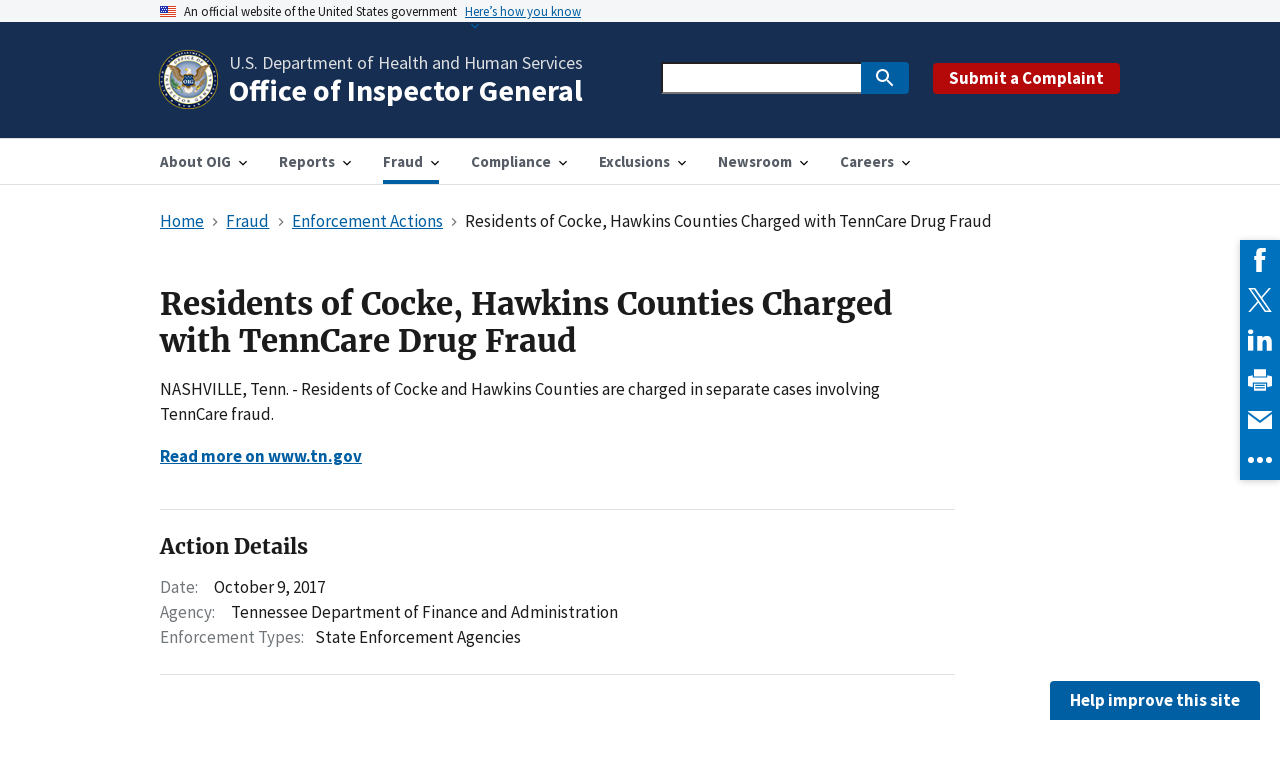

--- FILE ---
content_type: text/html; charset=utf-8
request_url: https://oig.hhs.gov/fraud/enforcement/residents-of-cocke-hawkins-counties-charged-with-tenncare-drug-fraud/
body_size: 6863
content:











<!DOCTYPE html>
<html class="no-js" lang="en">
    <head>
        <meta charset="utf-8" />
        <meta name="viewport" content="width=device-width, initial-scale=1" />
        <meta http-equiv="x-ua-compatible" content="ie=edge">
        <link rel="icon" type="image/ico" href="/static/img/favicon.c3505f52f923.ico">

        <link rel="canonical" href="https://oig.hhs.gov/fraud/enforcement/residents-of-cocke-hawkins-counties-charged-with-tenncare-drug-fraud/"/>

        
            
            

    
<meta name="twitter:card" content="summary">
<meta name="twitter:title" content="Residents of Cocke, Hawkins Counties Charged with TennCare Drug Fraud">
<meta name="twitter:description" content="">
<meta name="twitter:image" content="https://oig.hhs.gov/static/img/oig-logo.177475b5e761.jpg">

    <meta name="twitter:site" content="@oigathhs">
    <meta name='twitter:image:alt' content='U.S. Department of Health and Human Services Office of the Inspector General' />



    
<meta property="og:url" content="https://oig.hhs.gov/fraud/enforcement/residents-of-cocke-hawkins-counties-charged-with-tenncare-drug-fraud/">
<meta property="og:title" content="Residents of Cocke, Hawkins Counties Charged with TennCare Drug Fraud">
<meta property="og:description" content="">
<meta property="og:site_name" content="Office of Inspector General | Government Oversight | U.S. Department of Health and Human Services">

<meta property="og:image" content="https://oig.hhs.gov/static/img/oig-logo.177475b5e761.jpg">

<meta property="og:image:width" content="760">
<meta property="og:image:height" content="760">



    <meta property='og:image:alt' content='U.S. Department of Health and Human Services Office of the Inspector General' />
    <meta property='og:type' content='article' />



    <title>Residents of Cocke, Hawkins Counties Charged with TennCare Drug Fraud | Office of Inspector General | Government Oversight | U.S. Department of Health and Human Services</title>
    <meta name="description" content="">

    <meta property="article:published_time" content="2021-01-06T10:11:41.153707-05:00" />
    <meta property="article:modified_time" content="2021-01-06T10:11:41.153707-05:00" />



        

        

        
        <script>
            const docElem=window.document.documentElement,loadingClass="usa-js-loading";function addLoadingClass(){docElem.className+=` ${loadingClass}`}function revertClass(){docElem.className=docElem.className.replace(loadingClass,"")}if("querySelector"in window.document&&"addEventListener"in window){addLoadingClass();const e=setTimeout(revertClass,8e3);let s=100;const n=()=>{setTimeout(()=>{s+=1,"undefined"!=typeof uswdsPresent?(clearTimeout(e),setTimeout(revertClass,100)):s>0&&n()},100)};n()}
        </script>

        
        <!-- Google tag (gtag.js) -->
        <script async src="https://www.googletagmanager.com/gtag/js?id=G-W5DCJS81Y5"></script>
        <script>   window.dataLayer = window.dataLayer || [];   function gtag(){dataLayer.push(arguments);}   gtag('js', new Date());   gtag('config', 'G-W5DCJS81Y5'); </script>
        

        
        <link rel="stylesheet" type="text/css" href="/static/scss/theme.bb31770a4283.css" />
        <link rel="stylesheet" type="text/css" href="/static/css/oig_hhs_gov_pep.5eee2571a998.css">

        
        


    </head>

    <body class="">
        
            
        

        
            
            

<a class="usa-skipnav" href="#main-content">Skip to main content</a>


<section class="usa-banner" aria-label="Official government website">
    <div class="usa-accordion">
        <header class="usa-banner__header">
            <div class="usa-banner__inner">
                <div class="grid-col-auto">
                    <img class="usa-banner__header-flag" src="/static/img/us_flag_small.be327dc2791d.png" alt="U.S. flag">
                </div>
                <div class="grid-col-fill tablet:grid-col-auto">
                    <p class="usa-banner__header-text">An official website of the United States government</p>
                    <p class="usa-banner__header-action print-display-none" aria-hidden="true">Here’s how you know</p>
                </div>
                <button class="usa-accordion__button usa-banner__button" aria-expanded="false" aria-controls="gov-banner">
                    <span class="usa-banner__button-text">Here’s how you know</span>
                </button>
            </div>
        </header>
        <div class="usa-banner__content usa-accordion__content" id="gov-banner">
            <div class="grid-row grid-gap-lg">
                <div class="usa-banner__guidance tablet:grid-col-6">
                    <img class="usa-banner__icon usa-media-block__img" src="/static/img/icon-dot-gov.42b4ac468597.svg" role="img" alt="" aria-hidden="true">
                    <div class="usa-media-block__body">
                        <p>
                            <strong>Official websites use .gov</strong>
                            <br />
                            A <strong>.gov</strong> website belongs to an official government organization in the United States.
                        </p>
                    </div>
                </div>
                <div class="usa-banner__guidance tablet:grid-col-6">
                    <img class="usa-banner__icon usa-media-block__img" src="/static/img/icon-https.73abd86624ca.svg" role="img" alt="" aria-hidden="true">
                    <div class="usa-media-block__body">
                        <p>
                            <strong>Secure .gov websites use HTTPS</strong>
                            <br />
                            A <strong>lock</strong> ( <span class="icon-lock"><svg xmlns="http://www.w3.org/2000/svg" width="52" height="64" viewBox="0 0 52 64" class="usa-banner__lock-image" role="img" aria-labelledby="banner-lock-title banner-lock-description" focusable="false"><title id="banner-lock-title">Lock</title><desc id="banner-lock-description">A locked padlock</desc><path fill="#000000" fill-rule="evenodd" d="M26 0c10.493 0 19 8.507 19 19v9h3a4 4 0 0 1 4 4v28a4 4 0 0 1-4 4H4a4 4 0 0 1-4-4V32a4 4 0 0 1 4-4h3v-9C7 8.507 15.507 0 26 0zm0 8c-5.979 0-10.843 4.77-10.996 10.712L15 19v9h22v-9c0-6.075-4.925-11-11-11z" /></svg></span> ) or <strong>https://</strong> means you’ve safely connected to the .gov website. Share sensitive information only on official, secure websites.
                        </p>
                    </div>
                </div>
            </div>
        </div>
    </div>
</section>




    

<header class="usa-header usa-header--extended bg-primary-darker">
    <div class="usa-navbar">
        <div class="usa-logo site-logo" id="extended-logo">
            <em class="usa-logo__text">
                <a href="/">
                    <span aria-hidden="true" class="site-title-short print-display-none">HHS-OIG</span>
                    <span class="site-title">
                        <span class="site-title-agency">U.S. Department of Health and Human Services</span>
                        <span class="site-title-department">Office of Inspector General</span>
                    </span>
                </a>
            </em>
        </div>
        <div class="navbar--container usa-search usa-search--small display-none desktop:display-flex">
            

<form id="search_form" action="https://search.usa.gov/search" accept-charset="UTF-8" method="get" class="float-none text-middle desktop:margin-right-3">
    <input name="utf8" type="hidden" value="&#x2713;" />
    <div role="search">
        <label class="usa-sr-only" for="query">Search</label>
        <input id="query" type="search" name="query" autocomplete="off" class="usagov-search-autocomplete ui-autocomplete-input">
        <input type="hidden" name="affiliate" id="affiliate" value="hhs_oig">
        <button class="usa-button" type="submit">
            <img src="/static/img/usa-icons-bg/search--white.cebf50fee031.svg" class="usa-search__submit-icon" alt="Search">
        </button>
    </div>
</form>

    
        <div class="buttons margin-top-3 desktop:margin-top-0">
            <a class="usa-button usa-button--secondary bg-secondary-dark hover:bg-secondary-darker padding-x-2 padding-y-1 margin-right-0" href="https://oig.hhs.gov/fraud/report-fraud/">
                Submit a Complaint
            </a>
        </div>
    


        </div>
        <button class="usa-menu-btn print-display-none">Menu</button>
    </div>
    <nav aria-label="Primary navigation" class="usa-nav bg-white">
        <div class="usa-nav__inner">
            <button class="usa-nav__close">
                <img src="/static/img/close.fe3f13f6b9f4.svg" alt="close">
            </button>
            
                

<ul class="usa-nav__primary usa-accordion">
    
        <li class="usa-nav__primary-item">
            
                <button class="usa-accordion__button usa-nav__link  " aria-expanded="false" aria-controls="toggle_submenu_1">
                    <span>About OIG</span>
                </button>
            
            
                


    <ul id="toggle_submenu_1" class="usa-nav__submenu" hidden>
        <li class="usa-nav__submenu-item">
            <a href="/about-oig/">
                About OIG
            </a>
        </li>
        
            <li class="usa-nav__submenu-item">
                <a href="/about-oig/leadership/">
                    Leadership
                </a>
            </li>
        
            <li class="usa-nav__submenu-item">
                <a href="/about-oig/organization-chart/">
                    Organization Chart
                </a>
            </li>
        
            <li class="usa-nav__submenu-item">
                <a href="/about-oig/strategic-plan/">
                    Strategic Plan
                </a>
            </li>
        
            <li class="usa-nav__submenu-item">
                <a href="/about-oig/oig-budget/">
                    OIG Budget
                </a>
            </li>
        
            <li class="usa-nav__submenu-item">
                <a href="/about-oig/downloadable-resources-and-applications/">
                    Downloadable Resources and Applications
                </a>
            </li>
        
            <li class="usa-nav__submenu-item">
                <a href="/about-oig/contact-us/">
                    Contact Us
                </a>
            </li>
        
            <li class="usa-nav__submenu-item">
                <a href="/about-oig/hhs-oig-impact/">
                    HHS-OIG Impact
                </a>
            </li>
        
    </ul>


            
        </li>
    
        <li class="usa-nav__primary-item">
            
                <button class="usa-accordion__button usa-nav__link  " aria-expanded="false" aria-controls="toggle_submenu_6">
                    <span>Reports</span>
                </button>
            
            
                


    <ul id="toggle_submenu_6" class="usa-nav__submenu" hidden>
        <li class="usa-nav__submenu-item">
            <a href="/reports/">
                Reports
            </a>
        </li>
        
            <li class="usa-nav__submenu-item">
                <a href="/reports/all/">
                    All Reports and Publications
                </a>
            </li>
        
            <li class="usa-nav__submenu-item">
                <a href="https://oig.hhs.gov/reports/all/?report-type=SAR&amp;hhs-agency=all&amp;issue-date=all#results">
                    Semiannual Report to Congress
                </a>
            </li>
        
            <li class="usa-nav__submenu-item">
                <a href="https://oig.hhs.gov/reports/all/?report-type=TMC&amp;hhs-agency=all&amp;issue-date=all#results">
                    Top Management &amp; Performance Challenges Facing HHS
                </a>
            </li>
        
            <li class="usa-nav__submenu-item">
                <a href="/reports/work-plan/">
                    Work Plan
                </a>
            </li>
        
            <li class="usa-nav__submenu-item">
                <a href="/reports/recommendations/">
                    Recommendations
                </a>
            </li>
        
            <li class="usa-nav__submenu-item">
                <a href="https://oig.hhs.gov/reports-and-publications/budget/index.asp">
                    Budget
                </a>
            </li>
        
            <li class="usa-nav__submenu-item">
                <a href="https://oig.hhs.gov/reports-and-publications/federal-register-notices/index.asp">
                    Federal Register
                </a>
            </li>
        
            <li class="usa-nav__submenu-item">
                <a href="/reports/featured/">
                    Featured Topics
                </a>
            </li>
        
    </ul>


            
        </li>
    
        <li class="usa-nav__primary-item">
            
                <button class="usa-accordion__button usa-nav__link ancestor usa-current" aria-expanded="false" aria-controls="toggle_submenu_4">
                    <span>Fraud</span>
                </button>
            
            
                


    <ul id="toggle_submenu_4" class="usa-nav__submenu" hidden>
        <li class="usa-nav__submenu-item">
            <a href="/fraud/">
                Fraud
            </a>
        </li>
        
            <li class="usa-nav__submenu-item">
                <a href="/fraud/child-support-enforcement/">
                    Child Support Enforcement
                </a>
            </li>
        
            <li class="usa-nav__submenu-item">
                <a href="/fraud/consumer-alerts/">
                    Consumer Alerts
                </a>
            </li>
        
            <li class="usa-nav__submenu-item">
                <a href="/fraud/contract-fraud/">
                    Contract Fraud
                </a>
            </li>
        
            <li class="usa-nav__submenu-item">
                <a href="/fraud/enforcement/">
                    Enforcement Actions
                </a>
            </li>
        
            <li class="usa-nav__submenu-item">
                <a href="/fraud/fraud-risk-spectrum/">
                    Fraud Risk and Heightened Scrutiny
                </a>
            </li>
        
            <li class="usa-nav__submenu-item">
                <a href="/fraud/fugitives/">
                    Fugitives
                </a>
            </li>
        
            <li class="usa-nav__submenu-item">
                <a href="/fraud/grant/">
                    Grant Fraud
                </a>
            </li>
        
            <li class="usa-nav__submenu-item">
                <a href="/fraud/medicaid-fraud-control-units-mfcu/">
                    Medicaid Fraud Control Units
                </a>
            </li>
        
            <li class="usa-nav__submenu-item">
                <a href="/fraud/strike-force/">
                    Medicare Fraud Strike Force
                </a>
            </li>
        
            <li class="usa-nav__submenu-item">
                <a href="/fraud/care/">
                    Operation CARE
                </a>
            </li>
        
            <li class="usa-nav__submenu-item">
                <a href="/fraud/state-false-claims-act-reviews/">
                    State False Claims Act Reviews
                </a>
            </li>
        
            <li class="usa-nav__submenu-item">
                <a href="/fraud/report-fraud/">
                    Submit a Hotline Complaint
                </a>
            </li>
        
            <li class="usa-nav__submenu-item">
                <a href="/fraud/whistleblower/">
                    Whistleblower Protection Information
                </a>
            </li>
        
    </ul>


            
        </li>
    
        <li class="usa-nav__primary-item">
            
                <button class="usa-accordion__button usa-nav__link  " aria-expanded="false" aria-controls="toggle_submenu_9">
                    <span>Compliance</span>
                </button>
            
            
                


    <ul id="toggle_submenu_9" class="usa-nav__submenu" hidden>
        <li class="usa-nav__submenu-item">
            <a href="/compliance/">
                Compliance
            </a>
        </li>
        
            <li class="usa-nav__submenu-item">
                <a href="/compliance/compliance-guidance/">
                    Compliance Guidance
                </a>
            </li>
        
            <li class="usa-nav__submenu-item">
                <a href="/compliance/corporate-integrity-agreements/">
                    Corporate Integrity Agreements
                </a>
            </li>
        
            <li class="usa-nav__submenu-item">
                <a href="/compliance/advisory-opinions/">
                    Advisory Opinions
                </a>
            </li>
        
            <li class="usa-nav__submenu-item">
                <a href="/compliance/accountable-care-organizations/">
                    Accountable Care Organizations
                </a>
            </li>
        
            <li class="usa-nav__submenu-item">
                <a href="/compliance/open-letters/">
                    Open Letters
                </a>
            </li>
        
            <li class="usa-nav__submenu-item">
                <a href="/compliance/rat-stats/">
                    RAT-STATS - Statistical Software
                </a>
            </li>
        
            <li class="usa-nav__submenu-item">
                <a href="/compliance/safe-harbor-regulations/">
                    Safe Harbor Regulations
                </a>
            </li>
        
            <li class="usa-nav__submenu-item">
                <a href="/compliance/self-disclosure-info/">
                    Self-Disclosure Information
                </a>
            </li>
        
            <li class="usa-nav__submenu-item">
                <a href="/compliance/alerts/">
                    Special Fraud Alerts, Bulletins, and Other Guidance
                </a>
            </li>
        
            <li class="usa-nav__submenu-item">
                <a href="/compliance/physician-education/">
                    A Roadmap for New Physicians
                </a>
            </li>
        
            <li class="usa-nav__submenu-item">
                <a href="/compliance/single-audits/">
                    Single Audits
                </a>
            </li>
        
            <li class="usa-nav__submenu-item">
                <a href="/faqs">
                    Frequently Asked Questions (FAQs)
                </a>
            </li>
        
    </ul>


            
        </li>
    
        <li class="usa-nav__primary-item">
            
                <button class="usa-accordion__button usa-nav__link  " aria-expanded="false" aria-controls="toggle_submenu_7">
                    <span>Exclusions</span>
                </button>
            
            
                


    <ul id="toggle_submenu_7" class="usa-nav__submenu" hidden>
        <li class="usa-nav__submenu-item">
            <a href="/exclusions/">
                Exclusions
            </a>
        </li>
        
            <li class="usa-nav__submenu-item">
                <a href="https://exclusions.oig.hhs.gov/">
                    Online Searchable Database
                </a>
            </li>
        
            <li class="usa-nav__submenu-item">
                <a href="https://oig.hhs.gov/exclusions/exclusions_list.asp">
                    LEIE Downloadable Databases
                </a>
            </li>
        
            <li class="usa-nav__submenu-item">
                <a href="https://oig.hhs.gov/exclusions/supplement_archive.asp">
                    Monthly Supplement Archive
                </a>
            </li>
        
            <li class="usa-nav__submenu-item">
                <a href="https://oig.hhs.gov/exclusions/tips.asp">
                    Quick Tips
                </a>
            </li>
        
            <li class="usa-nav__submenu-item">
                <a href="https://oig.hhs.gov/exclusions/waivers.asp">
                    Waivers
                </a>
            </li>
        
            <li class="usa-nav__submenu-item">
                <a href="https://oig.hhs.gov/exclusions/background.asp">
                    Background Information
                </a>
            </li>
        
            <li class="usa-nav__submenu-item">
                <a href="https://oig.hhs.gov/exclusions/reinstatement.asp">
                    Applying for Reinstatement
                </a>
            </li>
        
            <li class="usa-nav__submenu-item">
                <a href="https://oig.hhs.gov/about-oig/contact-us/#exclusions">
                    Contact the Exclusions Program
                </a>
            </li>
        
            <li class="usa-nav__submenu-item">
                <a href="https://oig.hhs.gov/faqs/exclusions-faq.asp">
                    Frequently Asked Questions
                </a>
            </li>
        
            <li class="usa-nav__submenu-item">
                <a href="https://oig.hhs.gov/exclusions/advisories.asp">
                    Special Advisory Bulletin and Other Guidance
                </a>
            </li>
        
            <li class="usa-nav__submenu-item">
                <a href="https://oig.hhs.gov/exclusions/authorities.asp">
                    Exclusion Authorities
                </a>
            </li>
        
            <li class="usa-nav__submenu-item">
                <a href="https://oig.hhs.gov/exclusions/partners.asp">
                    Working with Federal and State Partners
                </a>
            </li>
        
            <li class="usa-nav__submenu-item">
                <a href="https://oig.hhs.gov/exclusions/state-agencies.asp">
                    Guidance for State Medicaid Agencies
                </a>
            </li>
        
    </ul>


            
        </li>
    
        <li class="usa-nav__primary-item">
            
                <button class="usa-accordion__button usa-nav__link  " aria-expanded="false" aria-controls="toggle_submenu_5">
                    <span>Newsroom</span>
                </button>
            
            
                


    <ul id="toggle_submenu_5" class="usa-nav__submenu" hidden>
        <li class="usa-nav__submenu-item">
            <a href="/newsroom/">
                Newsroom
            </a>
        </li>
        
            <li class="usa-nav__submenu-item">
                <a href="/newsroom/whats-new/">
                    What&#x27;s New
                </a>
            </li>
        
            <li class="usa-nav__submenu-item">
                <a href="/newsroom/news-releases-articles/">
                    News Releases &amp; Articles
                </a>
            </li>
        
            <li class="usa-nav__submenu-item">
                <a href="/newsroom/media-materials/">
                    Media Materials
                </a>
            </li>
        
            <li class="usa-nav__submenu-item">
                <a href="/newsroom/testimony/">
                    Testimony
                </a>
            </li>
        
            <li class="usa-nav__submenu-item">
                <a href="/newsroom/speeches/">
                    Speeches
                </a>
            </li>
        
            <li class="usa-nav__submenu-item">
                <a href="/newsroom/oig-podcasts/">
                    Podcasts
                </a>
            </li>
        
            <li class="usa-nav__submenu-item">
                <a href="/newsroom/videos/">
                    Videos
                </a>
            </li>
        
    </ul>


            
        </li>
    
        <li class="usa-nav__primary-item">
            
                <button class="usa-accordion__button usa-nav__link  " aria-expanded="false" aria-controls="toggle_submenu_2">
                    <span>Careers</span>
                </button>
            
            
                


    <ul id="toggle_submenu_2" class="usa-nav__submenu" hidden>
        <li class="usa-nav__submenu-item">
            <a href="/careers/">
                Careers
            </a>
        </li>
        
            <li class="usa-nav__submenu-item">
                <a href="/careers/internship-opportunities/">
                    Internship Opportunities
                </a>
            </li>
        
            <li class="usa-nav__submenu-item">
                <a href="/careers/the-fair-chance-to-compete-for-jobs-act/">
                    The Fair Chance to Compete for Jobs Act
                </a>
            </li>
        
            <li class="usa-nav__submenu-item">
                <a href="/careers/office-of-investigations-positions/">
                    Office of Investigations Positions
                </a>
            </li>
        
    </ul>


            
        </li>
    
</ul>

            
            <div class="usa-nav__secondary usa-search usa-search--small">
                
                    

<form id="secondary_search_form" action="https://search.usa.gov/search" accept-charset="UTF-8" method="get" class="float-none text-middle desktop:margin-right-3">
    <input name="utf8" type="hidden" value="&#x2713;" />
    <div role="search">
        <label class="usa-sr-only" for="secondary_query">Search</label>
        <input id="secondary_query" type="search" name="query" autocomplete="off" class="usagov-search-autocomplete ui-autocomplete-input">
        <input type="hidden" name="affiliate" id="secondary_affiliate" value="hhs_oig">
        <button class="usa-button" type="submit">
            <img src="/static/img/usa-icons-bg/search--white.cebf50fee031.svg" class="usa-search__submit-icon" alt="Search">
        </button>
    </div>
</form>

    
        <div class="buttons margin-top-3 desktop:margin-top-0">
            <a class="usa-button usa-button--secondary bg-secondary-dark hover:bg-secondary-darker padding-x-2 padding-y-1 margin-right-0" href="https://oig.hhs.gov/fraud/report-fraud/">
                Submit a Complaint
            </a>
        </div>
    


                
            </div>
        </div>
    </nav>
    <div class="usa-overlay"></div>
</header>

            
        

        
            <main class="main" id="main-content">
                




                
    

    <div class="grid-container usa-section usa-section--breadcrumbs">
        <div class="grid-row grid-gap">
            <div class="grid-col-fill margin-bottom-2 desktop:margin-bottom-4">
                


    <nav class="usa-breadcrumb bg-transparent" aria-label="Breadcrumbs">
        <ol class="usa-breadcrumb__list">
            
                
                    <li class="usa-breadcrumb__list-item">
                        <a href="/" class="usa-breadcrumb__link">
                            <span>Home</span>
                        </a>
                    </li>
                
            
                
                    <li class="usa-breadcrumb__list-item">
                        <a href="/fraud/" class="usa-breadcrumb__link">
                            <span>Fraud</span>
                        </a>
                    </li>
                
            
                
                    <li class="usa-breadcrumb__list-item">
                        <a href="/fraud/enforcement/" class="usa-breadcrumb__link">
                            <span>Enforcement Actions</span>
                        </a>
                    </li>
                
            
                
                    <li class="usa-breadcrumb__list-item usa-current" aria-current="page">
                        <span>Residents of Cocke, Hawkins Counties Charged with TennCare Drug Fraud</span>
                    </li>
                
            
        </ol>
    </nav>


            </div>
        </div>
        <div class="grid-row grid-gap">
            <article class="grid-col desktop:grid-col-10 margin-bottom-2 desktop:margin-bottom-5">
                
                    <h1 class="font-heading-xl">Residents of Cocke, Hawkins Counties Charged with TennCare Drug Fraud</h1>
                
                <p>NASHVILLE, Tenn. - Residents of Cocke and Hawkins Counties are charged in separate cases involving TennCare fraud.</p>
                
                
                    <p>
                        
                            <a class="text-bold" href="https://www.tn.gov/finance/news/53743" rel="noopener">Read more on www.tn.gov</a>
                        
                    </p>
                

                <div class="margin-top-5 padding-y-3 border-y-1px border-base-lighter">
                    <h2 class="font-heading-lg">Action Details</h2>
                    <ul class="usa-list usa-list--unstyled margin-y-2">
                        <li><span class="padding-right-2 text-base">Date:</span>October 9, 2017</li>
                        
                            <li><span class="padding-right-2 text-base">Agency:</span>Tennessee Department of Finance and Administration</li>
                        
                        
                            <li>
                                <span class="padding-right-1 text-base">Enforcement Types:</span>
                                <ul class="usa-list usa-list--unstyled margin-top-0 display-inline-block">
                                    
                                        <li class="display-inline">
                                            State Enforcement Agencies
                                        </li>
                                    
                                </ul>
                            </li>
                        
                    </ul>
                    
                </div>
                <div class="padding-y-3 border-y-0 border-base-lighter">
                    

                    

                    <ul class="usa-icon-list usa-icon-list--primary border-base-lighter maxw-full">
                        
                        
                    </ul>
                </div>

                
            </article>
        </div>
    </div>

            </main>
        

        
            
            

<footer class="usa-footer usa-footer--big">
    <script>
        var usasearch_config = { siteHandle:"hhs_oig" };
        var script = document.createElement("script");
        script.type = "text/javascript";
        script.src = "//search.usa.gov/javascripts/remote.loader.js";
        document.getElementsByTagName("head")[0].appendChild(script);
    </script>
    <div class="grid-container usa-footer__return-to-top">
        <a href="#">Return to top</a>
    </div>
    
        
            <div class="usa-footer__primary-section">
                <div class="grid-container">
                    <div class="grid-row grid-gap">
                        <div class="tablet:grid-col-8">
                            <nav class="usa-footer__nav" aria-label="Footer navigation">
                                <div class="grid-row grid-gap-4">
                                    
                                        <div class="grid-col">
                                            <section class="usa-footer__primary-content usa-footer__primary-content--collapsible">
                                                <h2 class="usa-footer__primary-link">Related Information</h2>
                                                <ul class="usa-list usa-list--unstyled">
                                                    
                                                        <li class="usa-footer__secondary-link"><a href="/about-oig/contact-us/">Contact Us</a></li>
                                                    
                                                        <li class="usa-footer__secondary-link"><a href="/oig-policies/">OIG Policies</a></li>
                                                    
                                                        <li class="usa-footer__secondary-link"><a href="https://oig.hhs.gov/faqs/">FAQs</a></li>
                                                    
                                                        <li class="usa-footer__secondary-link"><a href="https://www.npdb.hrsa.gov/">NPDB</a></li>
                                                    
                                                        <li class="usa-footer__secondary-link"><a href="https://www.hhs.gov/">HHS.gov</a></li>
                                                    
                                                        <li class="usa-footer__secondary-link"><a href="https://www.ignet.gov/">IGnet</a></li>
                                                    
                                                        <li class="usa-footer__secondary-link"><a href="https://www.usa.gov/">USA.gov</a></li>
                                                    
                                                        <li class="usa-footer__secondary-link"><a href="https://oig.hhs.gov/foia/">FOIA</a></li>
                                                    
                                                        <li class="usa-footer__secondary-link"><a href="https://get.adobe.com/reader/">Download Reader</a></li>
                                                    
                                                </ul>
                                            </section>
                                        </div>
                                    
                                        <div class="grid-col">
                                            <section class="usa-footer__primary-content usa-footer__primary-content--collapsible">
                                                <h2 class="usa-footer__primary-link">Publications</h2>
                                                <ul class="usa-list usa-list--unstyled">
                                                    
                                                        <li class="usa-footer__secondary-link"><a href="/about-oig/strategic-plan/">Strategic Plan</a></li>
                                                    
                                                        <li class="usa-footer__secondary-link"><a href="/about-oig/oig-budget/">OIG Budget</a></li>
                                                    
                                                        <li class="usa-footer__secondary-link"><a href="/reports/all/?report-type=TMC&amp;hhs-agency=#results">Top Management &amp; Performance Challenges</a></li>
                                                    
                                                        <li class="usa-footer__secondary-link"><a href="https://oig.hhs.gov/reports-and-publications/workplan/index.asp">Work Plan</a></li>
                                                    
                                                        <li class="usa-footer__secondary-link"><a href="/reports/all/?report-type=SAR&amp;hhs-agency=#results">Semiannual Reports to Congress</a></li>
                                                    
                                                        <li class="usa-footer__secondary-link"><a href="/reports/all/?report-type=Top+Unimp.+Recs&amp;hhs-agency=#results">All Reports and Publications</a></li>
                                                    
                                                </ul>
                                            </section>
                                        </div>
                                    
                                </div>
                            </nav>
                        </div>
                        <div class="tablet:grid-col-4">
                            <div class="usa-sign-up">
                                
                                
                                    <a class="usa-button" href="https://cloud.connect.hhs.gov/OIG">
                                        Subscribe to Our Newsletter
                                    </a>
                                
                            </div>
                        </div>
                    </div>
                </div>
            </div>
        
        <div class="usa-footer__secondary-section">
            <div class="grid-container">
                <div class="grid-row grid-gap">
                    <div class="usa-footer__logo grid-row mobile-lg:grid-col-6 mobile-lg:grid-gap-2">
                        <div class="mobile-lg:grid-col-auto">
                            <img class="usa-footer__logo-img" src="/static/img/oig-seal.a9d3256afc2f.png" alt="Seal of HHS Office of Inspector General">
                        </div>
                        <div class="mobile-lg:grid-col-auto">
                            <p class="usa-footer__logo-heading">HHS Office of Inspector General</p>
                        </div>
                    </div>
                    <div class="usa-footer__contact-links mobile-lg:grid-col-6">
                        <div class="usa-footer__social-links grid-row grid-gap-1">
                            
                                <div class="grid-col-auto">
                                    <a class="usa-social-link" href=https://www.instagram.com/oigathhs/>
                                        <img class="usa-social-link__icon" src="/static/img/usa-icons/instagram.0412a2be0d3e.svg" alt="instagram">
                                    </a>
                                </div>
                            
                            
                                <div class="grid-col-auto">
                                    <a class="usa-social-link" href=https://www.facebook.com/OIGatHHS/>
                                        <img class="usa-social-link__icon" src="/static/img/usa-icons/facebook.b333d182c38a.svg" alt="Facebook">
                                    </a>
                                </div>
                            
                            
                                <div class="grid-col-auto">
                                    <a class="usa-social-link" href=https://twitter.com/OIGatHHS>
                                        <img class="usa-social-link__icon" src="/static/img/usa-icons/x.2df007dc3144.svg" alt="X">
                                    </a>
                                </div>
                            
                            
                                <div class="grid-col-auto">
                                    <a class="usa-social-link" href=https://www.youtube.com/user/OIGatHHS>
                                        <img class="usa-social-link__icon" src="/static/img/usa-icons/youtube.ae24cdbe6b2a.svg" alt="YouTube">
                                    </a>
                                </div>
                            
                            
                                <div class="grid-col-auto">
                                    <a class="usa-social-link" href=https://www.linkedin.com/company/hhs-office-of-the-inspector-general>
                                        <img class="usa-social-link__icon" src="/static/img/usa-icons/linkedin.16d0934404dd.svg" alt="LinkedIn">
                                    </a>
                                </div>
                            
                        </div>
                        <div>
                            <p><a class="usa-footer__secondary-link"  href= "https://oig.hhs.gov/about-oig/contact-us/social-media-directory/" >HHS-OIG Social Media Directory</a></p>
                       </div>
                        <span class="usa-footer__contact-heading usa-sr-only">Contact</span>

                        <address class="usa-footer__address">
                            <div class="usa-footer__contact-info grid-row grid-gap">
                                <div class="grid-col-auto">
                                    330 Independence Avenue, SW<br>
                                    Washington, DC 20201
                                </div>
                            </div>
                        </address>
                    </div>
                </div>
            </div>
        </div>
    
</footer>

            
        



        
        <script src="/static/wagtailadmin/js/vendor/jquery-3.6.0.min.61651206bfdf.js"></script>
        <script type="text/javascript" src="/static/js/uswds.min.35a222cbcecb.js"></script>
        <script type="text/javascript" src="/static/js/oig_hhs_gov_pep.d41d8cd98f00.js"></script>
        
            
            
            
            
                
            
            
            
        
        


        
        <script type="text/javascript" src="//s7.addthis.com/js/300/addthis_widget.js#pubid=ra-576033060eefebb8"></script>


                
                
                <script src="https://touchpoints.app.cloud.gov/touchpoints/a2a33ea8.js" async></script>
                
                


        
            
        

        
            <!-- Site Improve-->
            <script async src="https://siteimproveanalytics.com/js/siteanalyze_6283531.js"></script>
        
    </body>
</html>
